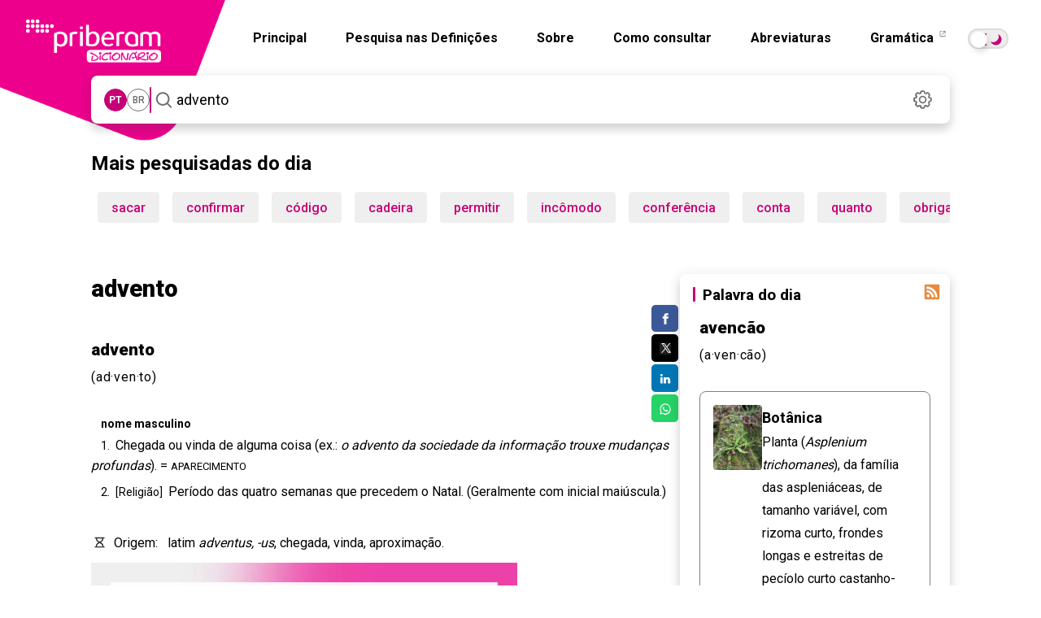

--- FILE ---
content_type: text/html; charset=utf-8
request_url: https://dicionario.priberam.org/async/Relacionadas.aspx?pal=advento&palID=13349
body_size: -4
content:
<div class="pb-relacionadas-results"><div class="pb-relacionadas-words-list"><a href="/par%C3%BAsia">parúsia</a><a href="/regedor">regedor</a><a href="/adventismo">adventismo</a><a href="/parusia">parusia</a></div></div>

--- FILE ---
content_type: text/html; charset=utf-8
request_url: https://dicionario.priberam.org/async/Relacionadas.aspx?pal=avenc%C3%A3o&palID=676893
body_size: -38
content:
<div class="pb-relacionadas-results"><div class="pb-relacionadas-words-list"><a href="/pol%C3%ADtrico">polítrico</a></div></div>